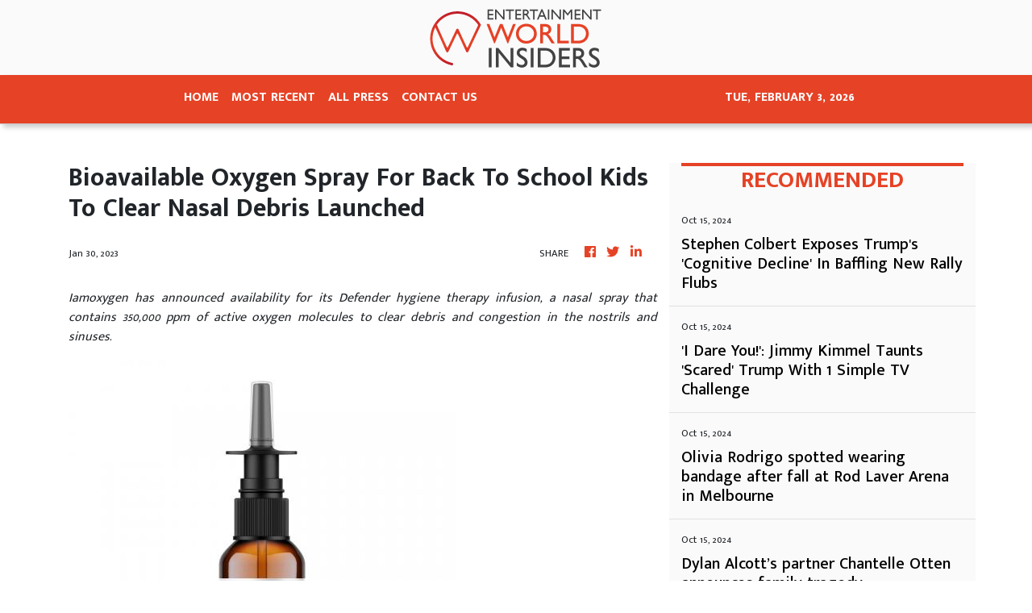

--- FILE ---
content_type: text/html
request_url: https://entertainment.theworldinsiders.com/news/bioavailable-oxygen-spray-for-back-to-school-kids-to-clear-nasal-debris-launched/422755
body_size: 710
content:
<!DOCTYPE html>
<html lang="en">
  <head>
    <meta charset="utf-8" />
    <title>Entertainment - The World Insiders</title>
    <base href="/" />
    <meta
      name="description"
      content="Reporting on exclusive coverage from across the globe in a timely and easy to consume format sourced directly from our regional media partners."
    />
    <meta name="viewport" content="width=device-width, initial-scale=1" />
    <link rel="icon" type="image/x-icon" href="favicon.ico" />
    <link href="https://fonts.googleapis.com/icon?family=Material+Icons" rel="stylesheet" />

    
    <meta property="og:title" content="Entertainment - The World Insiders" />
    <meta
      property="og:description"
      content="Reporting on exclusive coverage from across the globe in a timely and easy to consume format sourced directly from our regional media partners."
    />
    <meta property="og:image" content="assets/img/logo.png" />
    <meta property="article:publisher" content="The World Insiders" />
    <meta property="article:author" content="The World Insiders" />
    <meta property="twitter:card" content="summary" />
    <meta property="twitter:title" content="Entertainment - The World Insiders" />
    <meta
      property="twitter:description"
      content="Reporting on exclusive coverage from across the globe in a timely and easy to consume format sourced directly from our regional media partners."
    />
    <meta property="twitter:image" content="assets/img/logo.png" />
    <!-- Google Analytics -->
    <script>
      (function (i, s, o, g, r, a, m) {
        i['GoogleAnalyticsObject'] = r;
        (i[r] =
          i[r] ||
          function () {
            (i[r].q = i[r].q || []).push(arguments);
          }),
          (i[r].l = 1 * new Date());
        (a = s.createElement(o)), (m = s.getElementsByTagName(o)[0]);
        a.async = 1;
        a.src = g;
        m.parentNode.insertBefore(a, m);
      })(window, document, 'script', 'https://www.google-analytics.com/analytics.js', 'ga');
      ga('create', 'UA-82391315-34', 'auto');
      ga('send', 'pageview');
    </script>
  <link rel="stylesheet" href="styles.3e53ddba1f484ba28569.css"></head>
  <body>
    <app-root></app-root>
  <script src="runtime-es2015.64f4adc2413201d4804a.js" type="module"></script><script src="runtime-es5.64f4adc2413201d4804a.js" nomodule defer></script><script src="polyfills-es5.341d48ffc88eaeae911d.js" nomodule defer></script><script src="polyfills-es2015.95bb65e853d2781ac3bd.js" type="module"></script><script src="scripts.e8829ccd3ea7681ddc31.js" defer></script><script src="main-es2015.0b4d3afc36c0db0beb64.js" type="module"></script><script src="main-es5.0b4d3afc36c0db0beb64.js" nomodule defer></script></body>
</html>
